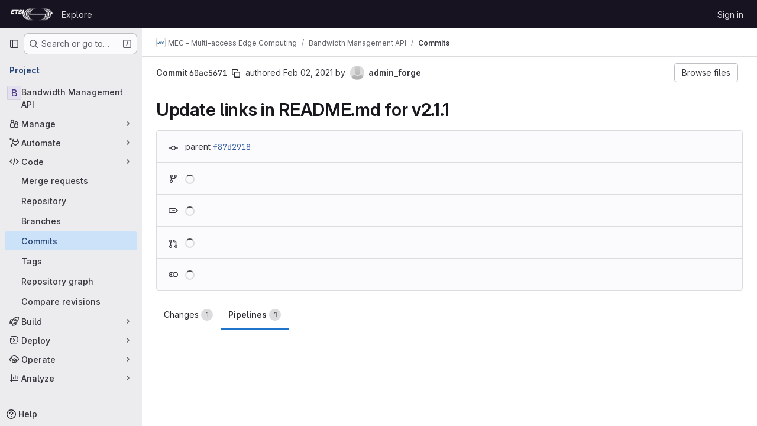

--- FILE ---
content_type: text/javascript; charset=utf-8
request_url: https://forge.etsi.org/rep/assets/webpack/pages.projects.commit.pipelines.3008780e.chunk.js
body_size: 924
content:
(this.webpackJsonp=this.webpackJsonp||[]).push([["pages.projects.commit.pipelines"],{198:function(t,e,a){a("HVBj"),a("tGlJ"),t.exports=a("z9zc")},"N+ry":function(t,e,a){"use strict";function i(t){t&&t.addEventListener("update-pipelines-count",(function(t){if(t.detail.pipelineCount){document.querySelector(".js-pipelines-mr-count").textContent=t.detail.pipelineCount}}))}a.d(e,"a",(function(){return i}))},UtYG:function(t,e,a){"use strict";var i=a("ewH8"),n=a("GiFX"),o=a("5v28"),s=a("N+ry");i.default.use(n.b);const c=new n.b({defaultClient:Object(o.d)()});e.a=function(){const t=document.querySelector("#commit-pipeline-table-view");if(t&&(Object(s.a)(t),void 0===t.dataset.disableInitialization)){const e=new i.default({components:{CommitPipelinesTable:function(){return Promise.all([a.e("814f5a10"),a.e("7153653f"),a.e("2876126e"),a.e("da99f84c"),a.e("34e51baf")]).then(a.bind(null,"uSU+"))}},apolloProvider:c,provide:{artifactsEndpoint:t.dataset.artifactsEndpoint,artifactsEndpointPlaceholder:t.dataset.artifactsEndpointPlaceholder,fullPath:t.dataset.fullPath,manualActionsLimit:50},render:e=>e("commit-pipelines-table",{props:{endpoint:t.dataset.endpoint,emptyStateSvgPath:t.dataset.emptyStateSvgPath,errorStateSvgPath:t.dataset.errorStateSvgPath}})}).$mount();t.appendChild(e.$el)}}},"d+lS":function(t,e,a){var i=a("dA+0");t.exports=function(t){return t&&t.length?i(t):[]}},z9zc:function(t,e,a){"use strict";a.r(e);var i=a("UtYG"),n=a("RLvT"),o=a("Wspy");Object(o.a)(),Object(i.a)(),Object(n.a)()}},[[198,"runtime","main","commons-pages.projects-pages.projects.activity-pages.projects.alert_management.details-pages.project-a2aaf4a3","3f4c4dc7","2431cb67","commons-pages.projects.ci.pipeline_editor.show-pages.projects.commit.pipelines-pages.projects.commit-4ed71dfb","commons-pages.projects.commit.pipelines-pages.projects.commit.rapid_diffs-pages.projects.commit.show"]]]);
//# sourceMappingURL=pages.projects.commit.pipelines.3008780e.chunk.js.map